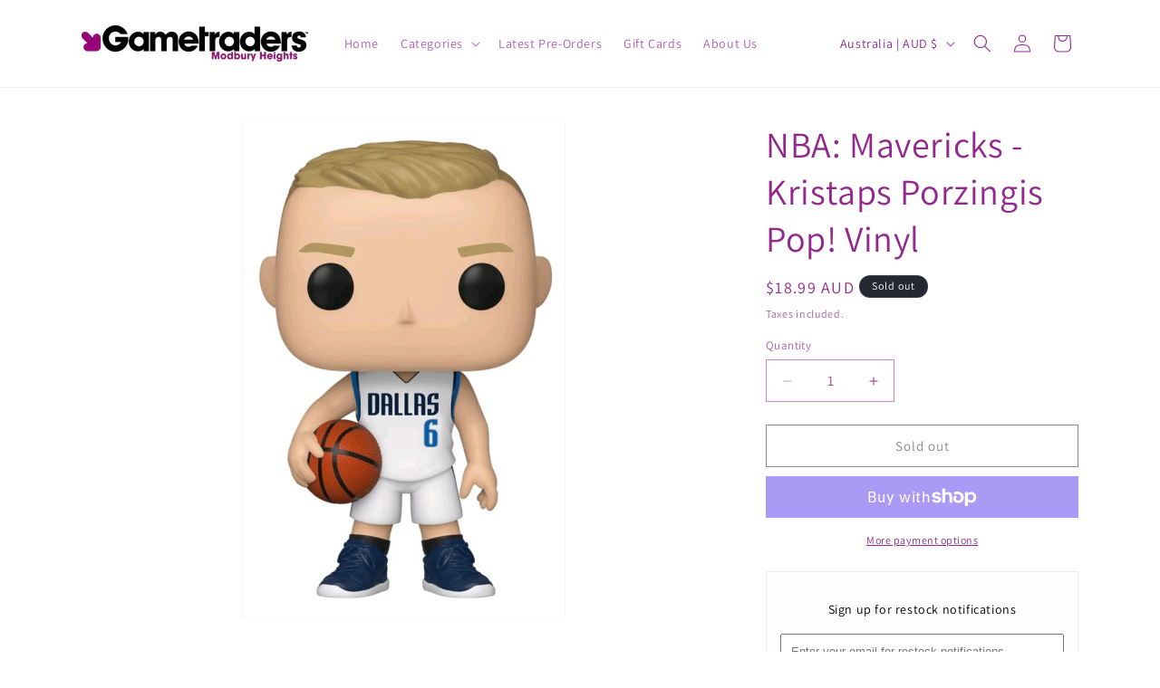

--- FILE ---
content_type: text/javascript; charset=utf-8
request_url: https://www.gametradersinglefarm.com.au/products/pop-vinyl-4-box-protector.js
body_size: 740
content:
{"id":2304575701054,"title":"Pop! Vinyl 4\" Box Protector .35mm","handle":"pop-vinyl-4-box-protector","description":"\u003cp\u003ePop! Vinyl 4\" Box Protector .35mm\u003c\/p\u003e\n\u003cp\u003eThese protectors will not only keep the box in mint condition, but will also let you display your collection in a clean and clear way. As a collector you know the value of an item is determined by rarity and the condition. Our Pop! Protectors are custom made for the Vinyl Funko Pop! 4\" figure boxes.\u003c\/p\u003e","published_at":"2019-08-07T16:50:05+09:30","created_at":"2019-08-07T16:50:05+09:30","vendor":"Popify","type":"Funko Pop Vinyl","tags":["Funko","Pop Vinyl"],"price":200,"price_min":200,"price_max":200,"available":false,"price_varies":false,"compare_at_price":null,"compare_at_price_min":0,"compare_at_price_max":0,"compare_at_price_varies":false,"variants":[{"id":20543548850238,"title":"Default Title","option1":"Default Title","option2":null,"option3":null,"sku":"643","requires_shipping":true,"taxable":true,"featured_image":null,"available":false,"name":"Pop! Vinyl 4\" Box Protector .35mm","public_title":null,"options":["Default Title"],"price":200,"weight":500,"compare_at_price":null,"inventory_quantity":0,"inventory_management":"shopify","inventory_policy":"deny","barcode":"643","requires_selling_plan":false,"selling_plan_allocations":[]}],"images":["\/\/cdn.shopify.com\/s\/files\/1\/0739\/7059\/products\/pop-vinyl-4-box-protector-35mm-3293036.jpg?v=1751569911"],"featured_image":"\/\/cdn.shopify.com\/s\/files\/1\/0739\/7059\/products\/pop-vinyl-4-box-protector-35mm-3293036.jpg?v=1751569911","options":[{"name":"Title","position":1,"values":["Default Title"]}],"url":"\/products\/pop-vinyl-4-box-protector","media":[{"alt":"Pop! Vinyl 4\" Box Protector .35mm - Gametraders Modbury Heights","id":1812677361726,"position":1,"preview_image":{"aspect_ratio":1.0,"height":600,"width":600,"src":"https:\/\/cdn.shopify.com\/s\/files\/1\/0739\/7059\/products\/pop-vinyl-4-box-protector-35mm-3293036.jpg?v=1751569911"},"aspect_ratio":1.0,"height":600,"media_type":"image","src":"https:\/\/cdn.shopify.com\/s\/files\/1\/0739\/7059\/products\/pop-vinyl-4-box-protector-35mm-3293036.jpg?v=1751569911","width":600}],"requires_selling_plan":false,"selling_plan_groups":[]}